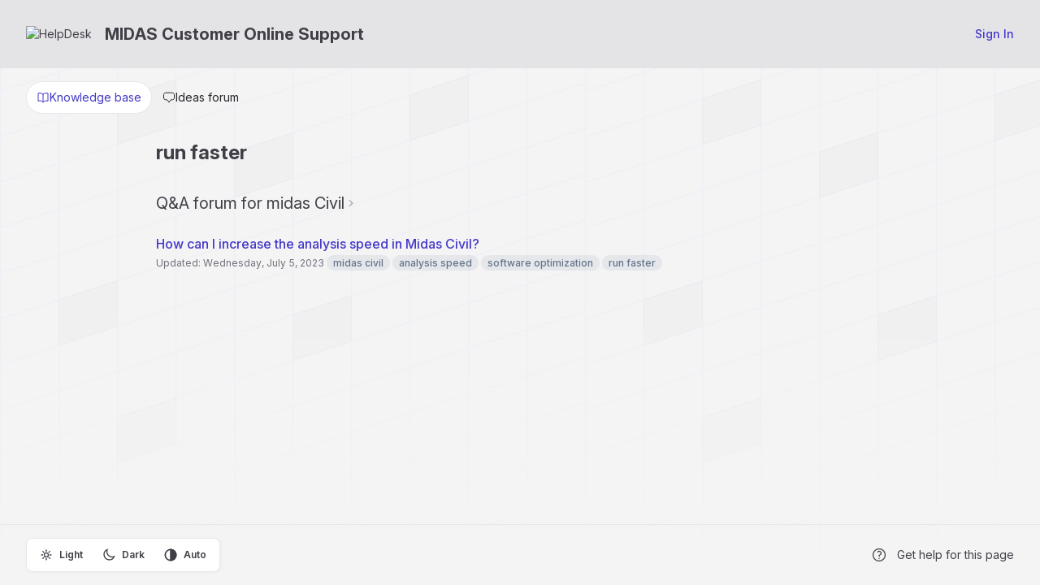

--- FILE ---
content_type: text/css
request_url: https://cdn.jitbit.com/helpdesk/css/output.css?v=68264
body_size: 14078
content:
*,:after,:before{border:0 solid #e5e7eb;box-sizing:border-box}:after,:before{--tw-content:""}:host,html{line-height:1.5;-webkit-text-size-adjust:100%;font-family:InterVariable,sans-serif;font-feature-settings:normal;font-variation-settings:normal;-moz-tab-size:4;tab-size:4;-webkit-tap-highlight-color:transparent}body{line-height:inherit;margin:0}hr{border-top-width:1px;color:inherit;height:0}abbr:where([title]){text-decoration:underline dotted}h1,h2,h3,h4,h5,h6{font-size:inherit;font-weight:inherit}a{color:inherit;text-decoration:inherit}b,strong{font-weight:bolder}code,kbd,pre,samp{font-family:ui-monospace,SFMono-Regular,Menlo,Monaco,Consolas,Liberation Mono,Courier New,monospace;font-feature-settings:normal;font-size:1em;font-variation-settings:normal}small{font-size:80%}sub,sup{font-size:75%;line-height:0;position:relative;vertical-align:baseline}sub{bottom:-.25em}sup{top:-.5em}table{border-collapse:collapse;border-color:inherit;text-indent:0}button,input,optgroup,select,textarea{color:inherit;font-family:inherit;font-feature-settings:inherit;font-size:100%;font-variation-settings:inherit;font-weight:inherit;letter-spacing:inherit;line-height:inherit;margin:0;padding:0}button,select{text-transform:none}button,input:where([type=button]),input:where([type=reset]),input:where([type=submit]){-webkit-appearance:button;background-color:transparent;background-image:none}:-moz-focusring{outline:auto}:-moz-ui-invalid{box-shadow:none}progress{vertical-align:baseline}::-webkit-inner-spin-button,::-webkit-outer-spin-button{height:auto}[type=search]{-webkit-appearance:textfield;outline-offset:-2px}::-webkit-search-decoration{-webkit-appearance:none}::-webkit-file-upload-button{-webkit-appearance:button;font:inherit}summary{display:list-item}blockquote,dd,dl,figure,h1,h2,h3,h4,h5,h6,hr,p,pre{margin:0}fieldset{margin:0}fieldset,legend{padding:0}menu,ol,ul{list-style:none;margin:0;padding:0}dialog{padding:0}textarea{resize:vertical}input::placeholder,textarea::placeholder{color:#9ca3af;opacity:1}[role=button],button{cursor:pointer}:disabled{cursor:default}audio,canvas,embed,iframe,img,object,svg,video{display:block;vertical-align:middle}img,video{max-width:100%}[hidden]{display:none}.border-spacing-6,.horizseparated,.smallTicketList,.ticketGrid,table{--tw-border-spacing-x:0;--tw-border-spacing-y:0}.rotate-90,.rotate-\[30deg\],.transform,svg{--tw-translate-x:0;--tw-translate-y:0;--tw-rotate:0;--tw-skew-x:0;--tw-skew-y:0;--tw-scale-x:1;--tw-scale-y:1}.announcementbar,.announcementerror{--tw-gradient-from-position: ;--tw-gradient-via-position: ;--tw-gradient-to-position: }.dropdown-menu,.pager,.tagsinput,.ui-multiselect,input,input:not([type=submit],[type=checkbox],[type=radio]),select,textarea{--tw-ring-offset-shadow:0 0 #0000;--tw-ring-shadow:0 0 #0000;--tw-shadow:0 0 #0000;--tw-shadow-colored:0 0 #0000}.priorityCell:before{--tw-ring-inset: ;--tw-ring-offset-width:0px;--tw-ring-offset-color:#fff;--tw-ring-color:rgba(59,130,246,.5);--tw-ring-offset-shadow:0 0 #0000;--tw-ring-shadow:0 0 #0000;--tw-shadow:0 0 #0000;--tw-shadow-colored:0 0 #0000}.blur,.blur-3xl,.filter{--tw-blur: ;--tw-brightness: ;--tw-contrast: ;--tw-grayscale: ;--tw-hue-rotate: ;--tw-invert: ;--tw-saturate: ;--tw-sepia: ;--tw-drop-shadow: }.backdrop-blur,.dropdown-menu,.userPopup,[id=bulk-actions-popup]{--tw-backdrop-blur: ;--tw-backdrop-brightness: ;--tw-backdrop-contrast: ;--tw-backdrop-grayscale: ;--tw-backdrop-hue-rotate: ;--tw-backdrop-invert: ;--tw-backdrop-opacity: ;--tw-backdrop-saturate: ;--tw-backdrop-sepia: }:root{--new-color:185 28 28;--tech-color:21 128 61;--cust-color:217 119 6;--fortech-color:29 78 216;--error-color:190 18 60;--accent-color:67 56 202;--accent-color-text:67 56 202;--header-color:228 228 231;--header-text-color:63 63 70}html.dark{--new-color:248 113 113;--cust-color:251 191 36;--fortech-color:59 130 246;--error-color:248 113 113;--accent-color:79 70 229;--accent-color-text:129 140 248;--header-color:39 39 42;--header-text-color:255 255 255}html{color:#3f3f46}html:where(.dark,.dark *){color:#d4d4d8}:where(.dark,.dark *),:where(.dark,.dark *) :after,:where(.dark,.dark *) :before{border-color:#3f3f46}html *{scrollbar-color:#ccc transparent;scrollbar-width:thin}html.dark{color-scheme:dark}input[list]::-webkit-calendar-picker-indicator{display:none!important}input[type=date],input[type=datetime-local]{line-height:1.125rem}button.ui-multiselect,input[list],select{appearance:none;background-image:url("data:image/svg+xml;charset=utf-8,%3Csvg xmlns='http://www.w3.org/2000/svg' fill='none' viewBox='0 0 20 20'%3E%3Cpath stroke='%236b7280' stroke-linecap='round' stroke-linejoin='round' stroke-width='1.5' d='m6 8 4 4 4-4'/%3E%3C/svg%3E");background-position:right .5rem center;background-repeat:no-repeat;background-size:1.5em 1.5em;padding-right:2.5rem!important;-webkit-print-color-adjust:exact;print-color-adjust:exact}select[multiple]{box-sizing:border-box;height:2.25rem;overflow:hidden;vertical-align:top}button.ui-multiselect{border-color:#e4e4e7;color:rgba(156,163,175,.7)!important;display:inline-block!important;font-weight:400;text-align:left!important;text-wrap:nowrap}button.ui-multiselect:where(.dark,.dark *){border-color:#3f3f46}button.ui-multiselect:hover{background-color:inherit;color:inherit}button.ui-multiselect span.ui-icon{display:none}table.sortable th{cursor:pointer}.container{width:100%}@media (min-width:640px){.container{max-width:640px}}@media (min-width:768px){.container{max-width:768px}}@media (min-width:1024px){.container{max-width:1024px}}@media (min-width:1366px){.container{max-width:1366px}}@media (min-width:1536px){.container{max-width:1536px}}button.ui-multiselect,input:not([type=submit],[type=checkbox],[type=radio]),select,textarea{background-color:#fff;border-radius:.375rem;border-width:1px;color:#000;padding:.5rem .75rem;--tw-shadow:0 1px 2px 0 rgba(0,0,0,.05);--tw-shadow-colored:0 1px 2px 0 var(--tw-shadow-color);box-shadow:var(--tw-ring-offset-shadow,0 0 #0000),var(--tw-ring-shadow,0 0 #0000),var(--tw-shadow)}button.ui-multiselect:where(.dark,.dark *),input:not([type=submit],[type=checkbox],[type=radio]):where(.dark,.dark *),select:where(.dark,.dark *),textarea:where(.dark,.dark *){background-color:#18181b;color:#d4d4d8}button.ui-multiselect:disabled,button.ui-multiselect[readonly],input:not([type=submit],[type=checkbox],[type=radio]):disabled,input:not([type=submit],[type=checkbox],[type=radio])[readonly],select:disabled,select[readonly],textarea:disabled,textarea[readonly]{background-color:#f4f4f5;color:#a1a1aa}button.ui-multiselect:disabled:where(.dark,.dark *),button.ui-multiselect[readonly]:where(.dark,.dark *),input:not([type=submit],[type=checkbox],[type=radio]):disabled:where(.dark,.dark *),input:not([type=submit],[type=checkbox],[type=radio])[readonly]:where(.dark,.dark *),select:disabled:where(.dark,.dark *),select[readonly]:where(.dark,.dark *),textarea:disabled:where(.dark,.dark *),textarea[readonly]:where(.dark,.dark *){background-color:#27272a;color:#52525b}button.ui-multiselect:focus-visible,input:not([type=submit],[type=checkbox],[type=radio]):focus-visible,select:focus-visible,textarea:focus-visible{border-color:rgb(var(--accent-color)/.6);outline:2px solid transparent;outline-offset:2px}.bluebutton,.button,.graybutton,.moreBtn,.transparentbutton,button,input[type=file]::file-selector-button,input[type=submit],input[type=submit].graybutton{align-items:center;background-color:#fafafa;border-color:hsla(240,5%,84%,.6);border-radius:.375rem;border-width:1px;color:#4b5563;column-gap:.25rem;cursor:pointer;display:inline-flex;font-size:.875rem;font-weight:500;justify-content:center;line-height:1.25rem;padding:.5rem 1rem;text-align:center}.bluebutton:hover,.button:hover,.graybutton:hover,.moreBtn:hover,.transparentbutton:hover,button:hover,input[type=file]::file-selector-button:hover,input[type=submit].graybutton:hover,input[type=submit]:hover{background-color:#f4f4f5;color:#4b5563}.bluebutton:disabled,.button:disabled,.graybutton:disabled,.moreBtn:disabled,.transparentbutton:disabled,button:disabled,input[type=file]::file-selector-button:disabled,input[type=submit].graybutton:disabled,input[type=submit]:disabled{color:#a1a1aa;cursor:not-allowed}.bluebutton:where(.dark,.dark *),.button:where(.dark,.dark *),.graybutton:where(.dark,.dark *),.moreBtn:where(.dark,.dark *),.transparentbutton:where(.dark,.dark *),button:where(.dark,.dark *),input[type=file]:where(.dark,.dark *)::file-selector-button,input[type=submit].graybutton:where(.dark,.dark *),input[type=submit]:where(.dark,.dark *){background-color:#3f3f46;border-color:transparent;color:#d4d4d8}.bluebutton:hover:where(.dark,.dark *),.button:hover:where(.dark,.dark *),.graybutton:hover:where(.dark,.dark *),.moreBtn:hover:where(.dark,.dark *),.transparentbutton:hover:where(.dark,.dark *),button:hover:where(.dark,.dark *),input[type=file]:where(.dark,.dark *)::file-selector-button:hover,input[type=submit].graybutton:hover:where(.dark,.dark *),input[type=submit]:hover:where(.dark,.dark *){background-color:#52525b;color:#f4f4f5}.bluebutton:disabled:where(.dark,.dark *),.button:disabled:where(.dark,.dark *),.graybutton:disabled:where(.dark,.dark *),.moreBtn:disabled:where(.dark,.dark *),.transparentbutton:disabled:where(.dark,.dark *),button:disabled:where(.dark,.dark *),input[type=file]:where(.dark,.dark *)::file-selector-button:disabled,input[type=submit].graybutton:disabled:where(.dark,.dark *),input[type=submit]:disabled:where(.dark,.dark *){color:#71717a}input[type=file]{padding:0}input[type=file]::file-selector-button{border-style:solid;border-bottom:none;border-left:none;border-top:none}input[type=file]::file-selector-button{margin-right:1rem}.bluebutton,button,input[type=submit]{background-color:rgb(var(--accent-color)/1);border-color:transparent;color:#fff}.bluebutton:hover,button:hover,input[type=submit]:hover{background-color:rgb(var(--accent-color)/.9);color:#fff}.transparentbutton{background-color:transparent;border-color:transparent}.transparentbutton:hover{background-color:#d4d4d8}.transparentbutton:hover:where(.dark,.dark *){background-color:#52525b}a{color:rgb(var(--accent-color-text)/1)}a:hover{color:rgb(var(--accent-color-text)/.75)}a[disabled]{color:#a1a1aa;cursor:not-allowed;pointer-events:none}a[disabled]:where(.dark,.dark *){color:#71717a}th{font-weight:600;text-align:left}.footer a,nav>a,nav>div>a,th>a{color:inherit}b{font-weight:600}.onoffcontainer input[type=checkbox]:not(.skiponoff){appearance:none;background-color:#e4e4e7;border-radius:9999px;cursor:pointer;height:1.5rem;margin-right:.75rem;position:relative;width:2.5rem}.onoffcontainer input[type=checkbox]:not(.skiponoff):where(.dark,.dark *){background-color:#3f3f46}.onoffcontainer input[type=checkbox]:not(.skiponoff){transition:all .2s ease-in 0s}.onoffcontainer input[type=checkbox]:not(.skiponoff):before{background-color:#fff;border-radius:9999px;content:"";height:1rem;left:.25rem;position:absolute;top:.25rem;transform:none;width:1rem}.onoffcontainer input[type=checkbox]:not(.skiponoff):after{content:none}.onoffcontainer input[type=checkbox]:not(.skiponoff):checked{background-color:rgb(var(--accent-color)/1)}.onoffcontainer input[type=checkbox]:not(.skiponoff)[disabled],.onoffcontainer input[type=checkbox]:not(.skiponoff)[readonly]{background-color:#d4d4d8!important}.onoffcontainer input[type=checkbox]:not(.skiponoff)[disabled]:where(.dark,.dark *),.onoffcontainer input[type=checkbox]:not(.skiponoff)[readonly]:where(.dark,.dark *){background-color:#52525b!important}.onoffcontainer input[type=checkbox]:not(.skiponoff)[disabled]:before,.onoffcontainer input[type=checkbox]:not(.skiponoff)[readonly]:before{background-color:#e4e4e7!important}.onoffcontainer input[type=checkbox]:not(.skiponoff)[disabled]:where(.dark,.dark *):before,.onoffcontainer input[type=checkbox]:not(.skiponoff)[readonly]:where(.dark,.dark *):before{background-color:#71717a!important}.onoffcontainer input[type=checkbox]:not(.skiponoff):checked:before{left:1.25rem}h1{font-size:1.5rem;line-height:2rem}h2{font-size:1.25rem;line-height:1.75rem}p{margin-bottom:.5rem;margin-top:.5rem}a,label{cursor:pointer}code{font-family:ui-monospace,SFMono-Regular,Menlo,Monaco,Consolas,Liberation Mono,Courier New,monospace;font-weight:500}.container{max-width:72rem}.visible{visibility:visible}.invisible{visibility:hidden}.collapse{visibility:collapse}.static{position:static}.fixed{position:fixed}.absolute{position:absolute}.relative{position:relative}.sticky{position:sticky}.inset-x-0{left:0;right:0}.inset-y-0{bottom:0;top:0}.\!right-4{right:1rem!important}.-bottom-3{bottom:-.75rem}.-right-1{right:-.25rem}.-top-10{top:-2.5rem}.left-0{left:0}.left-1{left:.25rem}.left-3{left:.75rem}.left-\[calc\(50\%-4rem\)\]{left:calc(50% - 4rem)}.right-0{right:0}.right-14{right:3.5rem}.right-2{right:.5rem}.right-3{right:.75rem}.right-4{right:1rem}.top-0{top:0}.top-1{top:.25rem}.top-3{top:.75rem}.top-8{top:2rem}.top-9{top:2.25rem}.top-\[17px\]{top:17px}.-z-10{z-index:-10}.z-10{z-index:10}.z-50{z-index:50}.-order-1{order:-1}.float-right{float:right}.\!m-0{margin:0!important}.m-0{margin:0}.m-4{margin:1rem}.-mx-4{margin-left:-1rem;margin-right:-1rem}.-my-6{margin-bottom:-1.5rem;margin-top:-1.5rem}.mx-auto{margin-left:auto;margin-right:auto}.my-2{margin-bottom:.5rem;margin-top:.5rem}.my-3{margin-bottom:.75rem;margin-top:.75rem}.my-4{margin-bottom:1rem;margin-top:1rem}.my-6{margin-bottom:1.5rem;margin-top:1.5rem}.my-auto{margin-bottom:auto;margin-top:auto}.\!mb-0{margin-bottom:0!important}.\!mb-10{margin-bottom:2.5rem!important}.\!mt-0{margin-top:0!important}.-mb-6{margin-bottom:-1.5rem}.-ml-0\.5{margin-left:-.125rem}.-ml-2{margin-left:-.5rem}.-mt-0\.5{margin-top:-.125rem}.-mt-6{margin-top:-1.5rem}.mb-1{margin-bottom:.25rem}.mb-10{margin-bottom:2.5rem}.mb-2{margin-bottom:.5rem}.mb-3{margin-bottom:.75rem}.mb-4{margin-bottom:1rem}.mb-5{margin-bottom:1.25rem}.mb-6{margin-bottom:1.5rem}.mb-8{margin-bottom:2rem}.ml-1{margin-left:.25rem}.ml-2{margin-left:.5rem}.ml-4{margin-left:1rem}.mr-1{margin-right:.25rem}.mr-2{margin-right:.5rem}.mr-3{margin-right:.75rem}.mr-4{margin-right:1rem}.mr-8{margin-right:2rem}.mt-1{margin-top:.25rem}.mt-10{margin-top:2.5rem}.mt-2{margin-top:.5rem}.mt-3{margin-top:.75rem}.mt-4{margin-top:1rem}.mt-6{margin-top:1.5rem}.mt-8{margin-top:2rem}.mt-auto{margin-top:auto}.\!block{display:block!important}.block{display:block}.inline-block{display:inline-block}.inline{display:inline}.flex{display:flex}.inline-flex{display:inline-flex}.table{display:table}.grid{display:grid}.contents{display:contents}.hidden{display:none}.aspect-\[1155\/678\]{aspect-ratio:1155/678}.size-10{height:2.5rem;width:2.5rem}.size-11{height:2.75rem;width:2.75rem}.size-2{height:.5rem;width:.5rem}.size-20{height:5rem;width:5rem}.size-3{height:.75rem;width:.75rem}.size-4{height:1rem;width:1rem}.size-5{height:1.25rem;width:1.25rem}.size-6{height:1.5rem;width:1.5rem}.size-60{height:15rem;width:15rem}.size-7{height:1.75rem;width:1.75rem}.size-8{height:2rem;width:2rem}.h-1\.5{height:.375rem}.h-2\.5{height:.625rem}.h-4{height:1rem}.h-5{height:1.25rem}.h-9{height:2.25rem}.h-96{height:24rem}.h-full{height:100%}.max-h-9{max-height:2.25rem}.max-h-96{max-height:24rem}.min-h-0{min-height:0}.min-h-screen{min-height:100vh}.w-1\.5{width:.375rem}.w-1\/2{width:50%}.w-1\/3{width:33.333333%}.w-11{width:2.75rem}.w-16{width:4rem}.w-2\.5{width:.625rem}.w-20{width:5rem}.w-48{width:12rem}.w-60{width:15rem}.w-64{width:16rem}.w-8{width:2rem}.w-96{width:24rem}.w-full{width:100%}.min-w-0{min-width:0}.min-w-16{min-width:4rem}.min-w-48{min-width:12rem}.min-w-64{min-width:16rem}.min-w-8{min-width:2rem}.min-w-80{min-width:20rem}.min-w-max{min-width:max-content}.max-w-12{max-width:3rem}.max-w-2xl{max-width:42rem}.max-w-full{max-width:100%}.max-w-lg{max-width:32rem}.max-w-md{max-width:28rem}.max-w-screen-md{max-width:768px}.max-w-screen-sm{max-width:640px}.max-w-screen-xl{max-width:1366px}.max-w-sm{max-width:24rem}.max-w-xl{max-width:36rem}.flex-1{flex:1 1 0%}.shrink{flex-shrink:1}.shrink-0{flex-shrink:0}.grow{flex-grow:1}.border-separate{border-collapse:separate}.border-spacing-6{--tw-border-spacing-x:1.5rem;--tw-border-spacing-y:1.5rem;border-spacing:var(--tw-border-spacing-x) var(--tw-border-spacing-y)}.rotate-90{--tw-rotate:90deg}.rotate-90,.rotate-\[30deg\]{transform:translate(var(--tw-translate-x),var(--tw-translate-y)) rotate(var(--tw-rotate)) skewX(var(--tw-skew-x)) skewY(var(--tw-skew-y)) scaleX(var(--tw-scale-x)) scaleY(var(--tw-scale-y))}.rotate-\[30deg\]{--tw-rotate:30deg}.transform{transform:translate(var(--tw-translate-x),var(--tw-translate-y)) rotate(var(--tw-rotate)) skewX(var(--tw-skew-x)) skewY(var(--tw-skew-y)) scaleX(var(--tw-scale-x)) scaleY(var(--tw-scale-y))}@keyframes bounce{0%,to{animation-timing-function:cubic-bezier(.8,0,1,1);transform:translateY(-25%)}50%{animation-timing-function:cubic-bezier(0,0,.2,1);transform:none}}.animate-bounce{animation:bounce 1s infinite}@keyframes ping{75%,to{opacity:0;transform:scale(2)}}.animate-ping{animation:ping 1s cubic-bezier(0,0,.2,1) infinite}.animate-pulse{animation:pulse 2s cubic-bezier(.4,0,.6,1) infinite}.cursor-pointer{cursor:pointer}.resize-none{resize:none}.grid-cols-1{grid-template-columns:repeat(1,minmax(0,1fr))}.flex-col{flex-direction:column}.flex-col-reverse{flex-direction:column-reverse}.flex-wrap{flex-wrap:wrap}.items-start{align-items:flex-start}.items-center{align-items:center}.items-baseline{align-items:baseline}.justify-start{justify-content:flex-start}.justify-end{justify-content:flex-end}.justify-center{justify-content:center}.justify-between{justify-content:space-between}.gap-2{gap:.5rem}.gap-3{gap:.75rem}.gap-4{gap:1rem}.gap-6{gap:1.5rem}.gap-x-2{column-gap:.5rem}.gap-x-3{column-gap:.75rem}.gap-x-4{column-gap:1rem}.gap-x-5{column-gap:1.25rem}.gap-x-8{column-gap:2rem}.gap-y-12{row-gap:3rem}.gap-y-2{row-gap:.5rem}.gap-y-4{row-gap:1rem}.space-y-4>:not([hidden])~:not([hidden]){--tw-space-y-reverse:0;margin-bottom:calc(1rem*var(--tw-space-y-reverse));margin-top:calc(1rem*(1 - var(--tw-space-y-reverse)))}.overflow-auto{overflow:auto}.overflow-hidden{overflow:hidden}.overflow-x-auto{overflow-x:auto}.overflow-y-auto{overflow-y:auto}.overflow-y-hidden{overflow-y:hidden}.truncate{overflow:hidden;white-space:nowrap}.text-ellipsis,.truncate{text-overflow:ellipsis}.whitespace-nowrap{white-space:nowrap}.whitespace-pre-wrap{white-space:pre-wrap}.text-nowrap{text-wrap:nowrap}.break-words{overflow-wrap:break-word}.break-all{word-break:break-all}.rounded{border-radius:.25rem}.rounded-full{border-radius:9999px}.rounded-lg{border-radius:.5rem}.rounded-md{border-radius:.375rem}.rounded-e-none{border-end-end-radius:0;border-start-end-radius:0}.rounded-s-none{border-end-start-radius:0;border-start-start-radius:0}.border{border-width:1px}.\!border-b-0{border-bottom-width:0!important}.\!border-t{border-top-width:1px!important}.border-b{border-bottom-width:1px}.border-r{border-right-width:1px}.border-t{border-top-width:1px}.border-dashed{border-style:dashed}.border-accent-color{border-color:rgb(var(--accent-color)/1)}.border-error-color{border-color:rgb(var(--error-color)/1)}.border-zinc-300{border-color:#d4d4d8}.border-zinc-900\/25{border-color:rgba(24,24,27,.25)}.\!bg-accent-color{background-color:rgb(var(--accent-color)/1)!important}.\!bg-accent-color\/5{background-color:rgb(var(--accent-color)/.05)!important}.\!bg-zinc-50{background-color:#fafafa!important}.bg-accent-color{background-color:rgb(var(--accent-color)/1)}.bg-header-color{background-color:rgb(var(--header-color)/1)}.bg-red-400{background-color:#f87171}.bg-red-500{background-color:#ef4444}.bg-transparent{background-color:transparent}.bg-white{background-color:#fff}.bg-white\/\[\.4\]{background-color:hsla(0,0%,100%,.4)}.bg-zinc-100{background-color:#f4f4f5}.bg-zinc-200{background-color:#e4e4e7}.bg-zinc-400{background-color:#a1a1aa}.fill-zinc-400{fill:#a1a1aa}.stroke-zinc-400{stroke:#a1a1aa}.stroke-zinc-500{stroke:#71717a}.stroke-zinc-800{stroke:#27272a}.stroke-2{stroke-width:2}.\!p-0{padding:0!important}.\!p-1{padding:.25rem!important}.\!p-7{padding:1.75rem!important}.p-1{padding:.25rem}.p-1\.5{padding:.375rem}.p-2{padding:.5rem}.p-3{padding:.75rem}.p-4{padding:1rem}.p-7{padding:1.75rem}.p-8{padding:2rem}.\!px-1{padding-left:.25rem!important;padding-right:.25rem!important}.\!py-0\.5{padding-bottom:.125rem!important;padding-top:.125rem!important}.\!py-2\.5{padding-bottom:.625rem!important;padding-top:.625rem!important}.\!py-4{padding-bottom:1rem!important;padding-top:1rem!important}.px-2{padding-left:.5rem;padding-right:.5rem}.px-3{padding-left:.75rem;padding-right:.75rem}.px-4{padding-left:1rem;padding-right:1rem}.px-5{padding-left:1.25rem;padding-right:1.25rem}.py-1{padding-bottom:.25rem;padding-top:.25rem}.py-2{padding-bottom:.5rem;padding-top:.5rem}.py-2\.5{padding-bottom:.625rem;padding-top:.625rem}.py-4{padding-bottom:1rem;padding-top:1rem}.py-7{padding-bottom:1.75rem;padding-top:1.75rem}.py-8{padding-bottom:2rem;padding-top:2rem}.\!ps-10{padding-inline-start:2.5rem!important}.\!pt-0{padding-top:0!important}.pb-1{padding-bottom:.25rem}.pb-2{padding-bottom:.5rem}.pb-4{padding-bottom:1rem}.pl-0{padding-left:0}.pl-1{padding-left:.25rem}.pl-4{padding-left:1rem}.pl-5{padding-left:1.25rem}.pr-0{padding-right:0}.pr-1{padding-right:.25rem}.pr-3{padding-right:.75rem}.pr-6{padding-right:1.5rem}.pr-8{padding-right:2rem}.pt-10{padding-top:2.5rem}.pt-4{padding-top:1rem}.pt-6{padding-top:1.5rem}.text-left{text-align:left}.text-center{text-align:center}.text-right{text-align:right}.align-middle{vertical-align:middle}.text-base{font-size:1rem;line-height:1.5rem}.text-lg{font-size:1.125rem;line-height:1.75rem}.text-sm{font-size:.875rem;line-height:1.25rem}.text-xl{font-size:1.25rem;line-height:1.75rem}.text-xs{font-size:.75rem;line-height:1rem}.font-bold{font-weight:700}.font-extralight{font-weight:200}.font-medium{font-weight:500}.font-normal{font-weight:400}.font-semibold{font-weight:600}.lowercase{text-transform:lowercase}.capitalize{text-transform:capitalize}.italic{font-style:italic}.\!text-error-color{color:rgb(var(--error-color)/1)!important}.\!text-white{color:#fff!important}.text-black{color:#000}.text-error-color{color:rgb(var(--error-color)/1)}.text-green-600{color:#16a34a}.text-header-text-color{color:rgb(var(--header-text-color)/1)}.text-indigo-200{color:#c7d2fe}.text-inherit{color:inherit}.text-red-700{color:#b91c1c}.text-tech-color{color:rgb(var(--tech-color)/1)}.text-zinc-400{color:#a1a1aa}.text-zinc-500{color:#71717a}.text-zinc-700{color:#3f3f46}.text-zinc-800{color:#27272a}.underline{text-decoration-line:underline}.opacity-0{opacity:0}.opacity-5{opacity:.05}.opacity-60{opacity:.6}.opacity-75{opacity:.75}.outline{outline-style:solid}.blur{--tw-blur:blur(8px)}.blur,.blur-3xl{filter:var(--tw-blur) var(--tw-brightness) var(--tw-contrast) var(--tw-grayscale) var(--tw-hue-rotate) var(--tw-invert) var(--tw-saturate) var(--tw-sepia) var(--tw-drop-shadow)}.blur-3xl{--tw-blur:blur(64px)}.filter{filter:var(--tw-blur) var(--tw-brightness) var(--tw-contrast) var(--tw-grayscale) var(--tw-hue-rotate) var(--tw-invert) var(--tw-saturate) var(--tw-sepia) var(--tw-drop-shadow)}.backdrop-blur{--tw-backdrop-blur:blur(8px);-webkit-backdrop-filter:var(--tw-backdrop-blur) var(--tw-backdrop-brightness) var(--tw-backdrop-contrast) var(--tw-backdrop-grayscale) var(--tw-backdrop-hue-rotate) var(--tw-backdrop-invert) var(--tw-backdrop-opacity) var(--tw-backdrop-saturate) var(--tw-backdrop-sepia);backdrop-filter:var(--tw-backdrop-blur) var(--tw-backdrop-brightness) var(--tw-backdrop-contrast) var(--tw-backdrop-grayscale) var(--tw-backdrop-hue-rotate) var(--tw-backdrop-invert) var(--tw-backdrop-opacity) var(--tw-backdrop-saturate) var(--tw-backdrop-sepia)}.transition-all{transition-duration:.15s;transition-property:all;transition-timing-function:cubic-bezier(.4,0,.2,1)}div.ui-multiselect-menu{background-color:#fff;border-radius:.5rem;border-width:1px;display:none;margin-top:.5rem;min-width:14rem;overflow:auto;z-index:50}div.ui-multiselect-menu:where(.dark,.dark *){background-color:#18181b}div.ui-multiselect-menu{scrollbar-color:#ccc transparent;scrollbar-width:thin;z-index:1100}div.ui-multiselect-menu .ui-multiselect-single .ui-multiselect-checkboxes input{left:-9999px;position:absolute!important;top:auto!important}div.ui-multiselect-menu .ui-multiselect-single .ui-multiselect-checkboxes label{padding:5px!important}div.ui-multiselect-menu .ui-multiselect-header ul{display:flex;gap:1rem;padding:.5rem}div.ui-multiselect-menu .ui-multiselect-checkboxes label:has(input[type=checkbox]:checked){background-color:rgb(var(--accent-color)/1);color:#fff}div.ui-multiselect-menu .ui-multiselect-checkboxes label{flex-grow:1}div.ui-multiselect-menu .ui-multiselect-checkboxes input{margin-right:.5rem}.redbutton,button.redbutton,input[type=submit].redbutton{background-color:#b91c1c;border-color:#b91c1c;color:#fff}.redbutton:hover,button.redbutton:hover,input[type=submit].redbutton:hover{background-color:#991b1b;color:#fff}.grey2{color:#71717a;font-size:.75rem;line-height:1rem}.grey2:where(.dark,.dark *){color:#a1a1aa}

/*! rtl:ignore */input[type=checkbox]{appearance:none;cursor:pointer;direction:ltr;height:1rem;line-height:16px;position:relative;vertical-align:middle;width:1rem}input[type=checkbox]:before{background-color:rgb(var(--accent-color)/1);content:url("data:image/svg+xml;charset=utf-8,%3Csvg xmlns='http://www.w3.org/2000/svg' width='14' height='15' stroke='%23fff' stroke-linecap='round' stroke-width='4' viewBox='0 0 19 19'%3E%3Cpath d='m5 10.75 3.5 3.5L16 6'/%3E%3C/svg%3E");transform:scale(0)}input[type=checkbox]:after,input[type=checkbox]:before{border-radius:4px;height:100%;position:absolute;transition:.3s;width:100%}input[type=checkbox]:after{background-color:#fff;border-color:#d4d4d8;border-width:1px;content:""}input[type=checkbox]:where(.dark,.dark *):after{background-color:#27272a;border-color:#71717a}input[type=checkbox]:checked:before{transform:scale(1)}input[type=checkbox]:checked:after{transform:scale(0)}input[type=checkbox]:disabled:before{background-color:#a1a1aa}input[type=checkbox]:disabled:after{background-color:#a1a1aa;opacity:.3}input[type=radio]:not(.radiobox){appearance:none;border-radius:9999px;border-width:1px;cursor:pointer;height:1rem;vertical-align:text-top;width:1rem}input[type=radio]:not(.radiobox):checked{background-color:rgb(var(--accent-color)/1)}input[type=radio]:checked{background-image:url("data:image/svg+xml;charset=utf-8,%3Csvg xmlns='http://www.w3.org/2000/svg' fill='%23fff' viewBox='0 0 16 16'%3E%3Ccircle cx='8' cy='8' r='3'/%3E%3C/svg%3E")}[v-cloak]{display:none!important}.bgpattern{background-image:url(../images/bgpattern.svg);background-position:0 0;background-repeat:repeat-x;background-size:720px 720px}html.dark .bgpattern{background-image:url(../images/bgpattern_dark.svg)}.announcementbar{align-items:center;background-image:linear-gradient(to right,var(--tw-gradient-stops));display:flex;display:none;justify-content:space-between;--tw-gradient-from:rgb(var(--accent-color)/0.2) var(--tw-gradient-from-position);--tw-gradient-to:rgb(var(--accent-color)/0) var(--tw-gradient-to-position);--tw-gradient-stops:var(--tw-gradient-from),var(--tw-gradient-to);--tw-gradient-to:rgb(var(--accent-color)/0.6) var(--tw-gradient-to-position);font-size:.875rem;line-height:1.25rem;padding:.5rem 2rem}.announcementbar span{flex-grow:1}.announcementbar a.announcementClose{color:inherit}.announcementbar.announcementerror{background-image:linear-gradient(to right,var(--tw-gradient-stops));--tw-gradient-from:#ff317f90 var(--tw-gradient-from-position);--tw-gradient-to:rgba(255,49,127,0) var(--tw-gradient-to-position);--tw-gradient-stops:var(--tw-gradient-from),var(--tw-gradient-to);--tw-gradient-to:#ff89fc90 var(--tw-gradient-to-position)}.spanHtml{background-color:#fff;border-radius:.375rem;display:flex;font-size:.75rem;gap:.5rem;line-height:1rem;max-width:fit-content;padding:.25rem .5rem}.spanHtml:where(.dark,.dark *){background-color:#52525b}.spanHtml a{text-decoration-line:underline}#profilePopup{margin-top:1rem;padding:1rem;right:0;width:24rem}#profilePopup .profileDiv{align-items:center;display:flex;margin-bottom:.75rem}#profilePopup .profileDiv .avatar{height:3.5rem!important;margin-right:.75rem;max-width:none!important;width:3.5rem!important}.ctrlenter{font-size:.75rem;font-weight:200;height:.9rem;line-height:1rem;margin-left:.5rem;opacity:.7}.smallTicketList>li{align-items:center;background-color:#f4f4f5;border-radius:.375rem;display:flex;margin-bottom:.5rem;padding:.5rem}.smallTicketList>li:hover{opacity:.8}.smallTicketList>li:where(.dark,.dark *){background-color:rgba(63,63,70,.5)}.smallTicketList>li a{color:inherit}.smallTicketList>li :first-child{flex-grow:1;overflow:hidden;text-overflow:ellipsis;white-space:nowrap}.smallTicketList>li hr{margin-bottom:.75rem;margin-top:.75rem}table.smallTicketList{--tw-border-spacing-y:0.75rem;border-spacing:var(--tw-border-spacing-x) var(--tw-border-spacing-y);padding-top:.75rem}table.smallTicketList th{padding:0}table.smallTicketList td{background-color:#f4f4f5;cursor:pointer;padding:.75rem}table.smallTicketList td:where(.dark,.dark *){background-color:rgba(63,63,70,.5)}table.smallTicketList td:first-child{width:100%}table.smallTicketList tr:has(td):hover{opacity:.8}table.smallTicketList td:first-child{border-bottom-left-radius:.375rem;border-top-left-radius:.375rem}table.smallTicketList td:last-child{border-bottom-right-radius:.375rem;border-top-right-radius:.375rem}nav>.menuItem{align-items:center;border-bottom-width:2px;border-color:transparent;display:inline-flex;font-size:.875rem;font-weight:400;line-height:1.25rem;padding-bottom:.75rem;padding-top:.25rem}nav>.menuItem:hover{border-color:rgb(var(--accent-color-text)/1);color:rgb(var(--accent-color-text)/1)}nav>.menuItem.active{border-bottom-width:2px;border-color:rgb(var(--accent-color-text)/1);color:rgb(var(--accent-color-text)/1)}nav>.menuItem svg{color:#71717a}nav>.menuItem.active svg{color:inherit}.viewMode{align-items:center;color:#27272a;column-gap:1rem;display:flex}.viewMode:where(.dark,.dark *){color:#a1a1aa}.viewMode>a,.viewMode>div.dropdown>a{align-items:center;border-color:transparent;border-radius:9999px;border-width:1px;column-gap:.5rem;display:inline-flex;font-size:.875rem;font-weight:400;justify-content:flex-end;line-height:1.25rem;min-height:2.5rem;padding:.5rem .75rem}.viewMode>a:hover,.viewMode>div.dropdown>a:hover{background-color:#e4e4e7}.viewMode>a:where(.dark,.dark *):hover,.viewMode>div.dropdown>a:where(.dark,.dark *):hover{background-color:#27272a}.viewMode>a>span.ticketCount{background-color:#fff;border-radius:9999px;border-width:1px;color:#000;font-size:.75rem;line-height:1rem;min-width:2rem;padding:.25rem .5rem;text-align:center}.viewMode>a>span.ticketCount:where(.dark,.dark *){background-color:#27272a;border-color:#27272a;color:#fff}.viewMode a.active2,.viewMode>div.dropdown>a.active2{background-color:#fff;border-color:#e5e7eb;color:rgb(var(--accent-color-text)/1)}.viewMode a.active2:where(.dark,.dark *),.viewMode>div.dropdown>a.active2:where(.dark,.dark *){background-color:#27272a;border-color:#27272a}.viewMode a.active2>span.ticketCount{background-color:#e4e4e7}.viewMode a.active2>span.ticketCount:where(.dark,.dark *){background-color:#3f3f46}.filterBox{padding:.25rem!important;right:0;width:24rem}.filterBox #divSavedFilters:not(:empty){padding:.5rem}.filterBox #divSavedFilters:not(:empty) .tagslist{margin-top:.75rem}.filterBox #divSavedFilters:not(:empty) hr{margin-top:1rem}.filterBox table{border-collapse:separate;table-layout:fixed;width:100%;--tw-border-spacing-x:0.5rem;--tw-border-spacing-y:0.5rem;border-spacing:var(--tw-border-spacing-x) var(--tw-border-spacing-y)}.filterBox table tr td:first-child{color:#71717a;font-size:.75rem;line-height:1rem}.filterBox table tr td:first-child:where(.dark,.dark *){color:#a1a1aa}table.attachments tr td:nth-child(2)>div a:has(.filterBox table tr td:first-child){color:inherit}.filterBox table tr td>input,.filterBox table tr td>select{width:100%}.filterBox table tr:last-child td div{align-items:center;column-gap:.5rem;display:flex}.filterBox table tr:last-child td div button{flex-grow:1}.filterBox table button.ui-multiselect{width:100%!important}.sortByDropdown a{justify-content:space-between!important}.sortByDropdown .directionIcon{color:hsla(0,0%,100%,.7);display:none}.sortByDropdown .selected .directionIcon{display:block}.horizseparated,.ticketGrid{border-collapse:separate;--tw-border-spacing-x:0px;--tw-border-spacing-y:0px;border-spacing:var(--tw-border-spacing-x) var(--tw-border-spacing-y);overflow:hidden;padding:0}.horizseparated th,.ticketGrid th{border-bottom-width:1px;color:#71717a;font-size:.75rem;font-weight:400;line-height:1rem;padding:.75rem .5rem}.horizseparated th:where(.dark,.dark *),.ticketGrid th:where(.dark,.dark *){border-color:rgba(63,63,70,.5);color:#d4d4d8}.horizseparated .mainCell,.ticketGrid .mainCell{color:#000;font-size:.875rem;line-height:1.25rem}.horizseparated .mainCell:where(.dark,.dark *),.ticketGrid .mainCell:where(.dark,.dark *){color:#f4f4f5}.horizseparated .mainCell .subj,.ticketGrid .mainCell .subj{font-size:1rem;font-weight:500;line-height:1.5rem;word-break:break-all}@media (min-width:640px){.horizseparated .mainCell .subj,.ticketGrid .mainCell .subj{overflow-wrap:normal;word-break:normal}}.horizseparated .mainCell .subj,.ticketGrid .mainCell .subj{display:-webkit-box;-webkit-line-clamp:3;-webkit-box-orient:vertical;overflow:hidden;text-overflow:ellipsis}.horizseparated .mainCell .ticketrowMeta,.ticketGrid .mainCell .ticketrowMeta{color:#71717a;column-gap:1rem;display:flex;flex-wrap:wrap;font-size:.75rem;line-height:1rem;margin-top:.25rem}.horizseparated .mainCell .ticketrowMeta:where(.dark,.dark *),.ticketGrid .mainCell .ticketrowMeta:where(.dark,.dark *){color:#a1a1aa}.horizseparated .mainCell .ticketrowMeta>*,.ticketGrid .mainCell .ticketrowMeta>*{text-wrap:nowrap}.horizseparated td,.ticketGrid td{color:#71717a;font-size:.75rem;line-height:1rem}.horizseparated td:where(.dark,.dark *),.ticketGrid td:where(.dark,.dark *){color:#a1a1aa}.horizseparated tr:nth-child(2n)>td,.ticketGrid tr:nth-child(2n)>td{background-color:hsla(240,5%,96%,.3)}.horizseparated tr:nth-child(2n)>td:where(.dark,.dark *),.ticketGrid tr:nth-child(2n)>td:where(.dark,.dark *){background-color:rgba(24,24,27,.3)}.horizseparated tbody tr:not(:has(th)):not(.highlight):hover,.ticketGrid tbody tr:not(:has(th)):not(.highlight):hover{background-color:#fafafa}.horizseparated tbody tr:not(:has(th)):not(.highlight):hover:where(.dark,.dark *),.ticketGrid tbody tr:not(:has(th)):not(.highlight):hover:where(.dark,.dark *){background-color:#18181b}.horizseparated tbody>tr>td,.ticketGrid tbody>tr>td{border-bottom-width:1px}.horizseparated tbody>tr>td:where(.dark,.dark *),.ticketGrid tbody>tr>td:where(.dark,.dark *){border-color:rgba(63,63,70,.5)}.horizseparated tbody>tr:last-child>td,.ticketGrid tbody>tr:last-child>td{border-width:0}.horizseparated tbody tr.overdue,.ticketGrid tbody tr.overdue{background-color:rgba(190,18,60,.1)}.horizseparated tbody tr.overdue .duedate,.ticketGrid tbody tr.overdue .duedate{color:rgb(var(--error-color)/1)}.horizseparated tbody tr.almostoverdue,.ticketGrid tbody tr.almostoverdue{background-color:rgba(190,18,60,.05)}@keyframes pulse{50%{opacity:.5}}.horizseparated tbody tr.almostoverdue .duedate,.ticketGrid tbody tr.almostoverdue .duedate{animation:pulse 2s cubic-bezier(.4,0,.6,1) infinite;color:rgb(var(--error-color)/.8)}.horizseparated .subticket .mainCell,.ticketGrid .subticket .mainCell{padding-left:1.75rem}.horizseparated td,.ticketGrid td{height:70px;padding:.75rem .5rem}.horizseparated td.statusCell>*>:not([hidden])~:not([hidden]),.ticketGrid td.statusCell>*>:not([hidden])~:not([hidden]){--tw-space-y-reverse:0;margin-bottom:calc(.25rem*var(--tw-space-y-reverse));margin-top:calc(.25rem*(1 - var(--tw-space-y-reverse)))}.horizseparated td:first-child,.horizseparated th:first-child,.ticketGrid td:first-child,.ticketGrid th:first-child{padding-left:.75rem}.ticketGrid td:not(.statusCell):not(.mainCell),.ticketGrid th{display:none}@media (min-width:640px){.ticketGrid td:not(.statusCell):not(.mainCell),.ticketGrid th{display:table-cell}}.ticketGrid tbody tr:not(:has(th)){cursor:pointer}.ticketGrid td{vertical-align:top}.ticketGrid td.cbcell{padding-top:.9rem;width:.5rem}.priorityCell{align-items:center;display:flex;font-size:.75rem;justify-content:flex-start;line-height:1rem}.priorityCell:before{background-color:#15803d;border-radius:9999px;content:"";display:inline-block;height:.375rem;margin-right:.5rem;width:.375rem;--tw-ring-offset-shadow:var(--tw-ring-inset) 0 0 0 var(--tw-ring-offset-width) var(--tw-ring-offset-color);--tw-ring-shadow:var(--tw-ring-inset) 0 0 0 calc(3px + var(--tw-ring-offset-width)) var(--tw-ring-color);box-shadow:var(--tw-ring-offset-shadow),var(--tw-ring-shadow),var(--tw-shadow,0 0 #0000);--tw-ring-color:rgba(21,128,61,.15)}.priorityCell.priority-1:before{background-color:#64748b;--tw-ring-color:rgba(100,116,139,.15)}.priorityCell.priority1:before{background-color:#fb7185;--tw-ring-color:rgba(251,113,133,.15)}.priorityCell.priority2:before{background-color:#dc2626;--tw-ring-color:rgba(220,38,38,.15)}.priorityCell.priority2{color:#e11d48}.statusName{align-items:center;column-gap:.5rem;display:flex;font-size:.75rem;justify-content:flex-start;line-height:1rem}.statusName:before{background-color:var(--dot-color,#71717a);border-radius:9999px;content:"";display:inline-block;height:.375rem;margin-right:.5rem;width:.375rem}.statusName.newStatus{color:rgb(var(--new-color)/1)}.statusName.newStatus:before{background-color:rgb(var(--new-color)/1)}.statusName.techStatus:before{background-color:rgb(var(--tech-color)/1)}.statusName.closedStatus:before{background-color:#71717a}.statusName.closedStatus:where(.dark,.dark *):before{background-color:#3f3f46}.badge{background-color:rgba(100,116,139,.1);border-radius:9999px;color:#64748b;font-size:.75rem;font-weight:500;line-height:1rem;padding:.125rem .5rem;text-wrap:nowrap}@media not all and (min-width:1366px){.badge{max-width:7rem;overflow:hidden;text-overflow:ellipsis;white-space:nowrap}}.badge:where(.dark,.dark *){background-color:rgba(148,163,184,.1);color:#94a3b8}.badge>span:first-child{display:inline-block;text-wrap:nowrap}.badge>span:first-child:first-letter{text-transform:capitalize}.badge>a{color:inherit}.badge>a:hover{opacity:.75}.badge.new-badge{background-color:rgb(var(--new-color)/.1);color:rgb(var(--new-color)/1)}.badge.cust-badge{background-color:rgb(var(--cust-color)/.2);color:rgb(var(--cust-color)/1)}.badge.fortech-badge{background-color:rgb(var(--fortech-color)/.1);color:rgb(var(--fortech-color)/1)}.badge.tech-badge{background-color:rgb(var(--tech-color)/.1);color:rgb(var(--tech-color)/1)}.tagsinput,.tagslist{align-items:center;display:flex;flex-wrap:wrap;gap:.25rem}.tagsinput{align-items:center;background-color:#fff;border-radius:.375rem;border-width:1px;padding:.25rem .5rem;--tw-shadow:0 1px 2px 0 rgba(0,0,0,.05);--tw-shadow-colored:0 1px 2px 0 var(--tw-shadow-color);box-shadow:var(--tw-ring-offset-shadow,0 0 #0000),var(--tw-ring-shadow,0 0 #0000),var(--tw-shadow)}.tagsinput:where(.dark,.dark *){background-color:#18181b}.tagsinput input{padding:.25rem .25rem .25rem 0;--tw-shadow:0 0 #0000;--tw-shadow-colored:0 0 #0000;box-shadow:var(--tw-ring-offset-shadow,0 0 #0000),var(--tw-ring-shadow,0 0 #0000),var(--tw-shadow)}.tagsinput input:focus{border-color:inherit}.tagsinput:has(input:focus-visible){border-color:rgb(var(--accent-color)/.6);outline:2px solid transparent;outline-offset:2px}.issueDetails .tagsinput{background-color:inherit;border-color:transparent;margin-bottom:-.5rem;margin-top:-.5rem;padding-left:0;--tw-shadow:0 0 #0000;--tw-shadow-colored:0 0 #0000;box-shadow:var(--tw-ring-offset-shadow,0 0 #0000),var(--tw-ring-shadow,0 0 #0000),var(--tw-shadow)}.issueDetails .tagsinput:focus-within{border-color:transparent}.tag{align-items:center;background-color:rgb(var(--accent-color)/.08);border-radius:.375rem!important;display:inline-flex;font-size:.75rem;font-weight:500;gap:.25rem;line-height:1rem;max-width:100%;padding:.25rem .5rem!important;text-wrap:nowrap}.tag:where(.dark,.dark *){background-color:#3f3f46}.tag>a:first-child{min-width:.25rem;overflow:hidden;text-overflow:ellipsis;white-space:nowrap}.tag.selected{background-color:rgb(var(--accent-color)/1)}.tag.selected a{color:#fff}.tag.selected .count{border-color:rgb(var(--accent-color)/1)}div.tagsinput span.tag{display:flex!important}.count{background-color:hsla(0,0%,100%,.8);border-radius:9999px;border-width:1px;font-size:.7rem;margin-left:.125rem;min-width:1.5rem;padding:.125rem .375rem;text-align:center}.count:where(.dark,.dark *){background-color:rgba(39,39,42,.7);border-color:#52525b;color:#e4e4e7}#bulk-actions-popup{background-color:rgb(var(--accent-color)/.7);border-radius:.375rem;display:none;margin:2.5rem 1.25rem;padding:.75rem;position:absolute;--tw-backdrop-blur:blur(4px);-webkit-backdrop-filter:var(--tw-backdrop-blur) var(--tw-backdrop-brightness) var(--tw-backdrop-contrast) var(--tw-backdrop-grayscale) var(--tw-backdrop-hue-rotate) var(--tw-backdrop-invert) var(--tw-backdrop-opacity) var(--tw-backdrop-saturate) var(--tw-backdrop-sepia);backdrop-filter:var(--tw-backdrop-blur) var(--tw-backdrop-brightness) var(--tw-backdrop-contrast) var(--tw-backdrop-grayscale) var(--tw-backdrop-hue-rotate) var(--tw-backdrop-invert) var(--tw-backdrop-opacity) var(--tw-backdrop-saturate) var(--tw-backdrop-sepia)}#bulk-actions-popup a,#bulk-actions-popup label{color:#fff}#bulk-actions-popup .graybutton{background-color:color-mix(in srgb,rgb(var(--accent-color)) 30%,#fff);border-color:transparent;color:rgb(var(--accent-color)/1)}#bulk-actions-popup .graybutton:hover{opacity:.9}#bulk-actions-popup svg{margin-left:-.125rem;pointer-events:none}#bulk-actions-popup>ul{column-gap:.5rem;display:flex}#bulk-actions-popup>div{display:none;padding-bottom:.5rem;padding-top:.5rem}.moreBtn{margin-bottom:.75rem;margin-top:.75rem}#toolbar{align-items:center;color:#71717a;display:flex;flex-wrap:wrap;justify-content:space-between;margin-bottom:1.5rem;max-width:100%;row-gap:.5rem}@media (min-width:1024px){#toolbar{flex-wrap:nowrap}}#toolbar:where(.dark,.dark *){color:#a1a1aa}#status{flex-wrap:wrap;max-width:100%;row-gap:.5rem;text-wrap:nowrap}#status,#toolbar button{align-items:center;column-gap:.5rem;display:flex}#toolbar button{background-color:#f4f4f5;border-width:0;color:currentColor;font-weight:400;height:2rem;padding:.25rem .75rem .25rem .5rem}#toolbar button:hover{opacity:.75}#toolbar button:where(.dark,.dark *){background-color:#3f3f46}.tools button:after{content:none!important}#statusesDdl{background-color:#fff;border-radius:.375rem;border-width:1px;margin-top:.5rem;padding:.25rem;position:absolute}#statusesDdl:where(.dark,.dark *){background-color:#27272a}#statusesDdl li{padding:0}#statusesDdl button{background-color:transparent;justify-content:flex-start;min-width:100%}#body:where(.dark,.dark *),#subject:where(.dark,.dark *),.commentBody:where(.dark,.dark *){color:#e4e4e7}#body blockquote,#subject blockquote,.commentBody blockquote{padding-left:2rem}#ticketBody #subject{font-size:1.5rem;font-weight:700;line-height:2rem;margin-bottom:1.5rem}#ticketBody #body,.commentBody{font-size:1rem;line-height:1.5rem}#ticketBody #body img,.commentBody img{height:auto;max-height:100svh;max-width:100%}#body pre,.commentBody pre{white-space:break-spaces}#body,.commentBody,.markdown-content,div.richeditor div[contenteditable=true]{max-width:100%;overflow:auto;overflow-wrap:break-word;word-break:break-word}#body h1,#body h2,#body h3,#body h4,#body h5,#body h6,.commentBody h1,.commentBody h2,.commentBody h3,.commentBody h4,.commentBody h5,.commentBody h6,.markdown-content h1,.markdown-content h2,.markdown-content h3,.markdown-content h4,.markdown-content h5,.markdown-content h6,div.richeditor div[contenteditable=true] h1,div.richeditor div[contenteditable=true] h2,div.richeditor div[contenteditable=true] h3,div.richeditor div[contenteditable=true] h4,div.richeditor div[contenteditable=true] h5,div.richeditor div[contenteditable=true] h6{font-weight:600;margin-bottom:.75rem;margin-top:.75rem}#body p,.commentBody p,.markdown-content p,div.richeditor div[contenteditable=true] p{margin-bottom:1.25rem}#body ol,#body ul,.commentBody ol,.commentBody ul,.markdown-content ol,.markdown-content ul,div.richeditor div[contenteditable=true] ol,div.richeditor div[contenteditable=true] ul{margin-bottom:.75rem;margin-top:.75rem;padding-left:1.5rem}#body ul,.commentBody ul,.markdown-content ul,div.richeditor div[contenteditable=true] ul{list-style-type:disc}#body ol,.commentBody ol,.markdown-content ol,div.richeditor div[contenteditable=true] ol{list-style-type:decimal}#body table,.commentBody table,.markdown-content table,div.richeditor div[contenteditable=true] table{max-width:100%!important;width:auto!important}#body td,#body th,.commentBody td,.commentBody th,.markdown-content td,.markdown-content th,div.richeditor div[contenteditable=true] td,div.richeditor div[contenteditable=true] th{border-width:1px;overflow-wrap:normal;padding:.5rem;word-break:normal}#body img,.commentBody img,.markdown-content img,div.richeditor div[contenteditable=true] img{display:inline}#body .note,.commentBody .note{background-color:rgb(var(--accent-color)/.1);border-radius:.375rem;border-width:1px;margin-bottom:2rem;margin-top:2rem;padding:.75rem .75rem .75rem 3.5rem;position:relative}#body .note:before,.commentBody .note:before{content:"ⓘ";font-size:1.25rem;font-weight:700;left:1.25rem;line-height:1.75rem;opacity:.7;position:absolute;top:1.25rem}.systemcomment{word-break:break-word}div[contenteditable=true] img.resizable{cursor:nwse-resize}#txtNewComment input{background-color:#fafafa;border-radius:.375rem;padding:.75rem;width:100%}#txtNewComment input:where(.dark,.dark *){background-color:#3f3f46}img.avatar,span.avatar{border-radius:9999px;height:2.25rem;max-width:2.25rem;overflow:hidden;width:2.25rem}span.avatar{align-items:center;background-color:#e4e4e7;color:#3f3f46!important;display:flex;font-size:.875rem;font-weight:500;justify-content:center;line-height:1.25rem;text-transform:uppercase}span.avatar:where(.dark,.dark *){background-color:#52525b;color:#fff!important}.avatar.tech{background-color:rgb(var(--tech-color)/.2)}.avatar.tech:where(.dark,.dark *){background-color:rgb(var(--tech-color)/.3)}.userDiv>.avatar{background-color:#d4d4d8;margin-right:.25rem}.userDiv>.avatar:where(.dark,.dark *){background-color:#52525b}div.toolsPopup{color:#71717a;padding:0}div.toolsPopup:where(.dark,.dark *){color:#a1a1aa}div.toolsPopup .selected{background-color:rgb(var(--accent-color)/1);color:#fff}div.toolsPopup .selected:hover{background-color:rgb(var(--accent-color)/.9)}div.toolsPopup header{font-weight:600;padding:.75rem}.toolsPopup .file,.toolsPopup a,.toolsPopup>b,.toolsPopup>label,.toolsPopup>li>label{align-items:center;border-radius:.375rem;color:inherit;display:flex;margin:.125rem;padding:.5rem .75rem}.toolsPopup .file:hover,.toolsPopup a:hover,.toolsPopup>b:hover,.toolsPopup>label:hover,.toolsPopup>li>label:hover{background-color:#f4f4f5}.toolsPopup .file:hover:where(.dark,.dark *),.toolsPopup a:hover:where(.dark,.dark *),.toolsPopup>b:hover:where(.dark,.dark *),.toolsPopup>label:hover:where(.dark,.dark *),.toolsPopup>li>label:hover:where(.dark,.dark *){background-color:#3f3f46}.toolsPopup a svg,.toolsPopup label>input{margin-right:1rem}.toolsPopup .file{max-width:100%}.previewFile{display:inline-block!important;overflow:hidden;padding:0!important;text-overflow:ellipsis;white-space:nowrap}a.modalCloseImg{color:inherit}a.modalCloseImg:before{content:"✖";opacity:.4;position:absolute;right:10px;top:6px;z-index:1}.rightsidebar th{font-weight:500;padding-bottom:.75rem}.issueDetails tr td:not(:first-child){max-width:0}.issueDetails tr td:first-child{color:#71717a;font-size:.75rem;height:2.5rem;line-height:1rem;overflow:hidden;width:6rem}@media (min-width:1366px){.issueDetails tr td:first-child{width:7rem}}.issueDetails tr td:first-child:where(.dark,.dark *){color:#a1a1aa}.issueDetails tr td:last-child>div:not(#ticketStatus){align-items:center;display:flex;justify-content:space-between}.issueDetails div.editor{flex-basis:100%;margin-bottom:-.5rem;margin-top:-.5rem;z-index:10}.editButton{background-color:#f4f4f5;border-radius:.375rem;color:inherit;cursor:pointer;padding:.25rem .5rem}.editButton:hover{background-color:#e4e4e7}.editButton:where(.dark,.dark *){background-color:#18181b}.editButton:hover:where(.dark,.dark *){background-color:#3f3f46}.editButton svg{stroke-width:2}table.similarArticles tr td{max-width:0}#TicketCustomFields .editor{align-items:center;display:flex;gap:.25rem;max-width:100%}#TicketCustomFields .editor button.ui-multiselect,#TicketCustomFields .editor input,#TicketCustomFields .editor select,#TicketCustomFields .editor textarea{flex:1 1 0%;min-width:0}#TicketCustomFields .editor a,#TicketCustomFields .editor button{flex-shrink:0}.greyer,input::placeholder,textarea::placeholder{color:rgba(156,163,175,.7)}table.attachments tr td:nth-child(2){max-width:0}table.attachments tr td:nth-child(2)>div>a{display:block;font-weight:400;overflow:hidden;text-overflow:ellipsis;white-space:nowrap;word-break:break-all}table.attachments tr td:nth-child(2)>div a:has(.grey2){color:inherit}table.attachments tr td:nth-child(3) a{color:#71717a;font-size:.75rem;line-height:1rem}table.attachments tr td:nth-child(3) a:where(.dark,.dark *){color:#a1a1aa}table.attachments tr td:nth-child(2)>div a:has(table.attachments tr td:nth-child(3) a){color:inherit}table.attachments .dropdown{position:relative}table.attachments .toolsPopup{margin-top:.5rem;right:0;width:max-content}.attachmentPreview{align-items:center;background-color:#f4f4f5;border-radius:.375rem;display:flex;height:4rem;justify-content:center;margin-bottom:.25rem;margin-right:.25rem;overflow:hidden;width:7rem}.attachmentPreview:where(.dark,.dark *){background-color:#3f3f46}.attachmentPreview img{max-height:100%}.attachmentPreview:hover{background-color:#e4e4e7}.attachmentPreview:hover:where(.dark,.dark *){background-color:#3f3f46}.attachmentPreview img{margin:auto}.outerroundedborder,.outerroundedbox,table.outerroundedform{background-color:#fff;border-radius:.5rem;border-width:1px;box-shadow:1px 1px 5px -1px rgba(0,0,0,.06)}.outerroundedborder:where(.dark,.dark *),.outerroundedbox:where(.dark,.dark *),table.outerroundedform:where(.dark,.dark *){background-color:#27272a}.outerroundedbox,table.outerroundedform{margin-bottom:1.5rem;padding:.75rem}@media (min-width:640px){.outerroundedbox,table.outerroundedform{padding:1rem}}table.outerroundedborder,table.outerroundedbox,table.outerroundedform{border-collapse:separate}.leftsidebar .outerroundedborder:where(.dark,.dark *),.leftsidebar .outerroundedbox:where(.dark,.dark *){background-color:inherit}table.outerroundedform{table-layout:fixed}table.outerroundedform>*>tr>th{font-size:1.5rem;font-weight:400;line-height:2rem}table.outerroundedform td,table.outerroundedform th{padding:.75rem 1rem}.highlight{background-color:rgb(var(--accent-color)/.15)}#divNewComment #divSubscribersList{align-items:center;border-radius:.5rem;color:#71717a;display:flex;flex-wrap:wrap;gap:.5rem;padding-bottom:1rem}#divNewComment #divSubscribersList:where(.dark,.dark *){color:#a1a1aa}#divNewComment #divSubscribersList .subscriber{align-items:center;background-color:#f4f4f5;border-radius:.375rem;border-width:1px;column-gap:.25rem;display:flex;padding:.25rem}#divNewComment #divSubscribersList .subscriber:where(.dark,.dark *){background-color:#3f3f46}#divNewComment #divSubscribersList .subscriber label{align-items:center;column-gap:.25rem;display:flex}div.tech input[type=checkbox]:checked:before{background-color:rgb(var(--tech-color)/1)}.commentsContainer{display:flex;flex-direction:column}.commentsContainer>div{margin-top:1.25rem}.commentsContainer>.outerroundedbox{margin-bottom:0;transition-duration:.5s;transition-property:color,background-color,border-color,text-decoration-color,fill,stroke;transition-timing-function:cubic-bezier(.4,0,.2,1)}.techcomment a.uPopup{color:rgb(var(--tech-color)/1)}.techcomment{border-right-color:rgb(var(--tech-color)/.5)}.fortechcomment{border-left-color:rgb(var(--fortech-color)/.5);border-right-color:rgb(var(--fortech-color)/.5)}.commentAttachments{color:#71717a;display:flex;flex-wrap:wrap;font-size:.75rem;gap:1rem;line-height:1rem;padding-top:1rem}.commentAttachments:where(.dark,.dark *){color:#a1a1aa}.commentAttachments>a{color:inherit;width:7rem}.commentAttachments>a div:not(:has(img)){overflow:hidden;text-align:center;text-overflow:ellipsis;white-space:nowrap}.dropdown-menu{background-color:hsla(0,0%,100%,.6);border-radius:.5rem;border-width:1px;display:flex;display:none;flex-direction:column;margin-top:.25rem;padding:0;position:absolute;z-index:50;--tw-shadow:0 10px 15px -3px rgba(0,0,0,.1),0 4px 6px -4px rgba(0,0,0,.1);--tw-shadow-colored:0 10px 15px -3px var(--tw-shadow-color),0 4px 6px -4px var(--tw-shadow-color);box-shadow:var(--tw-ring-offset-shadow,0 0 #0000),var(--tw-ring-shadow,0 0 #0000),var(--tw-shadow);--tw-backdrop-blur:blur(8px);-webkit-backdrop-filter:var(--tw-backdrop-blur) var(--tw-backdrop-brightness) var(--tw-backdrop-contrast) var(--tw-backdrop-grayscale) var(--tw-backdrop-hue-rotate) var(--tw-backdrop-invert) var(--tw-backdrop-opacity) var(--tw-backdrop-saturate) var(--tw-backdrop-sepia);backdrop-filter:var(--tw-backdrop-blur) var(--tw-backdrop-brightness) var(--tw-backdrop-contrast) var(--tw-backdrop-grayscale) var(--tw-backdrop-hue-rotate) var(--tw-backdrop-invert) var(--tw-backdrop-opacity) var(--tw-backdrop-saturate) var(--tw-backdrop-sepia)}.dropdown-menu:where(.dark,.dark *){background-color:rgba(39,39,42,.8)}.dropdown.open .dropdown-menu{display:flex}.dropdown-open>button{border-color:rgb(var(--accent-color)/.6)}.dropdown .dropdown-toggle svg,.dropdown.open .dropdown-toggle svg{transition-duration:.15s;transition-property:color,background-color,border-color,text-decoration-color,fill,stroke,opacity,box-shadow,transform,filter,backdrop-filter;transition-timing-function:cubic-bezier(.4,0,.2,1)}.dropdown.open .dropdown-toggle svg{--tw-rotate:180deg;transform:translate(var(--tw-translate-x),var(--tw-translate-y)) rotate(var(--tw-rotate)) skewX(var(--tw-skew-x)) skewY(var(--tw-skew-y)) scaleX(var(--tw-scale-x)) scaleY(var(--tw-scale-y))}.dropdown-menu hr{padding:0!important}searchable-select .dropdown-menu label{padding:.5rem}searchable-select .dropdown-menu label:hover{background-color:#f4f4f5}searchable-select .dropdown-menu label:hover:where(.dark,.dark *){background-color:#3f3f46}.center{margin-left:auto;margin-right:auto}.mediumform,table.mediumform{max-width:42rem}@media (min-width:1024px){.mediumform,table.mediumform{width:672px}}.mediumform input[type=email],.mediumform input[type=text],.mediumform select,.mediumform textarea,table.mediumform input[type=email],table.mediumform input[type=text],table.mediumform select,table.mediumform textarea{width:100%}.mediumform td,table.mediumform td{vertical-align:top}.kbCenteredContainer,.narrowCenteredContainer{margin-left:auto;margin-right:auto;max-width:56rem}.breadcrumbs{align-items:center;color:#a1a1aa;column-gap:1rem;display:flex;font-weight:500;margin-bottom:1.5rem}.breadcrumbs img{height:1rem;width:1rem}.my-custom-theme{background-color:#f1f5f9;border-radius:.375rem;border-width:1px;font-size:.75rem!important;line-height:1rem!important;margin-left:.5rem}.my-custom-theme:where(.dark,.dark *){background-color:#1f2937}.my-custom-theme .tooltipster-content{padding:.5rem}.richeditor{border-radius:.5rem;border-width:1px}.richeditor:where(.dark,.dark *){background-color:#18181b}.richeditor .wswgcontainer>div{font-size:1rem;line-height:1.5rem;overflow:auto;padding:.75rem}.richeditor .wswgcontainer>div:focus{outline:2px solid transparent;outline-offset:2px}.richeditor .wswgcontainer>div{resize:vertical}:root:has(.editorBtns) .richeditor .wswgcontainer>div{padding-bottom:2.5rem}.richeditor .wswgcontainer>textarea{border-width:0;display:block;font-family:ui-monospace,SFMono-Regular,Menlo,Monaco,Consolas,Liberation Mono,Courier New,monospace;padding:.75rem;width:100%}.richeditor .wswgcontainer>textarea:focus{border-color:inherit}.editbar{align-items:center;background-color:#f4f4f5;border-bottom-width:1px;border-top-left-radius:.5rem;border-top-right-radius:.5rem;display:flex;flex-wrap:wrap;gap:.25rem;padding:.5rem .75rem}.editbar:where(.dark,.dark *){background-color:#3f3f46}.editbar .custom{align-items:center;column-gap:.5rem;display:flex;flex-grow:1;justify-content:flex-end}.editbar button{background-color:transparent;border-width:0;color:#52525b;font-size:.75rem;line-height:1rem;padding:.25rem}.editbar button:hover{background-color:#fff}.editbar button:where(.dark,.dark *){color:#e4e4e7}.editbar button:where(.dark,.dark *):hover{background-color:#27272a}.editbar .colorpick td{height:1rem;padding:0;width:1rem}.editorBtns{bottom:.75rem;position:absolute;right:.5rem}.editorBtns .button{background-color:#f4f4f5;border-width:1px}.editorBtns .button:where(.dark,.dark *){background-color:#3f3f46}.fileupload .dropdown-toggle{color:inherit;opacity:.5;padding:.5rem .75rem}.richeditor .dropdown-menu{background-color:hsla(240,5%,96%,.5);max-height:24rem;overflow:hidden;overflow-y:auto;position:absolute}.richeditor .dropdown-menu:where(.dark,.dark *){background-color:rgba(39,39,42,.5)}.richeditor .dropdown-menu>:not(tbody,hr){font-size:.75rem!important;line-height:1rem!important;padding:.5rem!important;width:100%!important}.richeditor .dropdown-menu>:not(tbody,hr):hover{background-color:#fff!important}.richeditor .dropdown-menu>:not(tbody,hr):where(.dark,.dark *):hover{background-color:#3f3f46!important}.richeditor .dropdown-menu>:not(tbody,hr).selected{background-color:#fff!important}.richeditor .dropdown-menu>:not(tbody,hr).selected:where(.dark,.dark *){background-color:#3f3f46!important}.richeditor .dropdown-menu .kbcategory{font-weight:600}.richeditor .dropdown-menu div:not(.kbcategory){font-weight:400}.richeditor .dropdown-menu a{color:inherit}.richeditor .dropdown .dropdown-toggle{align-items:center;display:inline-flex;gap:.25rem}.userPopup{background-color:hsla(0,0%,100%,.4);display:none;width:24rem;--tw-backdrop-blur:blur(12px);-webkit-backdrop-filter:var(--tw-backdrop-blur) var(--tw-backdrop-brightness) var(--tw-backdrop-contrast) var(--tw-backdrop-grayscale) var(--tw-backdrop-hue-rotate) var(--tw-backdrop-invert) var(--tw-backdrop-opacity) var(--tw-backdrop-saturate) var(--tw-backdrop-sepia);backdrop-filter:var(--tw-backdrop-blur) var(--tw-backdrop-brightness) var(--tw-backdrop-contrast) var(--tw-backdrop-grayscale) var(--tw-backdrop-hue-rotate) var(--tw-backdrop-invert) var(--tw-backdrop-opacity) var(--tw-backdrop-saturate) var(--tw-backdrop-sepia)}.userPopup:where(.dark,.dark *){background-color:rgba(24,24,27,.65)!important}.userPopup .userInfo{display:flex;flex-wrap:wrap;gap:.75rem;margin-bottom:1.5rem}.userPopup .userInfo>*{align-items:center;column-gap:.25rem;display:flex;overflow:hidden;text-overflow:ellipsis;white-space:nowrap}.userPopup .userInfo a{color:inherit}.userPopup .userInfo svg{stroke:#71717a}.userPopup .userInfo svg:where(.dark,.dark *){stroke:#a1a1aa}div.error,div.validation-summary-errors{background-color:rgb(var(--new-color)/.1);border-radius:.375rem;color:rgb(var(--new-color)/1);padding:.25rem}div.error a{color:inherit;text-decoration-line:underline}div.success{background-color:#047857!important;border-radius:.375rem;color:#fff;font-size:.75rem;line-height:1rem;padding:.25rem}div.success a{color:inherit;text-decoration-line:underline}label.error{color:rgb(var(--error-color)/1);display:block;font-size:.75rem;line-height:1rem;position:absolute}label.error a{color:inherit;text-decoration-line:underline}input.error,input:user-invalid,select.error,select:user-invalid,textarea.error,textarea:user-invalid{background-color:rgb(var(--error-color)/.05);border-color:rgb(var(--error-color)/1)!important}input.error:where(.dark,.dark *),input:user-invalid:where(.dark,.dark *),select.error:where(.dark,.dark *),select:user-invalid:where(.dark,.dark *),textarea.error:where(.dark,.dark *),textarea:user-invalid:where(.dark,.dark *){background-color:#302b2e;border-color:rgb(var(--error-color)/1)!important}button.dropdownerror{border-color:rgb(var(--error-color)/1)}.report-settings hr{opacity:.5}.report-settings .section{display:flex;flex-direction:column;gap:1.25rem;margin-bottom:2.5rem;margin-top:2.5rem}@media (min-width:640px){.report-settings .section{flex-direction:row}}.report-settings .section .subheader{flex-shrink:0;font-weight:600;opacity:.4}@media (min-width:640px){.report-settings .section .subheader{width:14rem}}.report-settings .section .inputs{display:flex;flex:1 1 0%;flex-wrap:wrap;gap:1.25rem}.report-settings .section .report-input{width:100%}@media (min-width:640px){.report-settings .section .report-input{width:14rem}}.report-settings .section .report-input button,.report-settings .section .report-input input:not([type=checkbox]),.report-settings .section .report-input label,.report-settings .section .report-input select{width:100%}.report-settings .section .report-input input.cfDateRange{width:50%}#dashboardContainer{display:grid;gap:1rem;grid-template-columns:repeat(1,minmax(0,1fr))}@media (min-width:640px){#dashboardContainer{grid-template-columns:repeat(2,minmax(0,1fr))}}@media (min-width:768px){#dashboardContainer{grid-template-columns:repeat(2,minmax(0,1fr))}}@media (min-width:1024px){#dashboardContainer{grid-template-columns:repeat(4,minmax(0,1fr))}}#dashboardContainer .dashboardBox{display:flex;flex-direction:column;gap:1rem;justify-content:space-between;margin:0}#dashboardContainer .dashboardBox h4{font-size:.875rem;font-weight:500;line-height:1.25rem}#dashboardContainer .dashboardBox h4 a{color:inherit}#dashboardContainer .dashboardBox .dashboardCount{font-size:1.25rem;font-weight:500;line-height:1.75rem}#dashboardContainer .dashboardBox .techsContainer{font-size:1rem;font-weight:500;line-height:1.5rem}.ac_results li{font-family:InterVariable,sans-serif!important}.ac_results li:where(.dark,.dark *){background-color:#3f3f46!important}li.ac_over{background-color:rgb(var(--accent-color)/1)!important;color:#fff!important}.admindescription{color:#71717a;font-size:.75rem;line-height:1rem}.admindescription:where(.dark,.dark *){color:#a1a1aa}.admintable h3{font-size:1.125rem;font-weight:500;line-height:1.75rem}.admintable td{padding-top:.75rem}.admintable td,.admintable th{padding-bottom:.75rem}.admintable td.separator{border-top-width:1px}.admintable textarea{width:100%}.admintable td:has(.colorsample){position:relative}.admintable input.colorpicker{padding-left:2rem}.admintable .colorsample{border-radius:.375rem;border-width:1px;height:1.25rem;left:.25rem;position:absolute;top:17px;width:1.25rem}input[type=file].fancyfile{display:none}.radiobox{align-items:center;background-color:#f4f4f5;border-radius:.375rem;border-width:1px;display:inline-flex;flex-direction:column;gap:.25rem;padding:.25rem}@media (min-width:640px){.radiobox{flex-direction:row}}.radiobox:where(.dark,.dark *){background-color:#18181b}.radiobox input[type=radio]{appearance:none;display:none}.radiobox label{border-radius:.375rem;padding:.5rem 1.5rem}.radiobox label:hover{background-color:#fff}.radiobox label:hover:where(.dark,.dark *){background-color:#3f3f46}.radiobox input[type=radio]:checked+label{background-color:#fff}.radiobox input[type=radio]:checked+label:where(.dark,.dark *){background-color:#3f3f46}.radiobox input[type=radio]:checked:disabled+label{background-color:#a1a1aa}.pager{display:inline-flex}.pager>:not([hidden])~:not([hidden]){--tw-divide-x-reverse:0;border-left-width:calc(1px*(1 - var(--tw-divide-x-reverse)));border-right-width:calc(1px*var(--tw-divide-x-reverse))}.pager{background-color:#fff;border-radius:.375rem;border-width:1px;--tw-shadow:0 1px 2px 0 rgba(0,0,0,.05);--tw-shadow-colored:0 1px 2px 0 var(--tw-shadow-color);box-shadow:var(--tw-ring-offset-shadow,0 0 #0000),var(--tw-ring-shadow,0 0 #0000),var(--tw-shadow)}.pager:where(.dark,.dark *){background-color:#27272a}.pager a,.pager b{padding:.25rem .75rem}.copyBtn{padding:.25rem}.copyBtn img{display:inline;height:.75rem;width:.75rem}.menulist{display:grid;gap:2.5rem;grid-template-columns:repeat(2,minmax(0,1fr));padding:2rem}.menulist header{font-size:1.125rem;font-weight:400;grid-column:1/-1;line-height:1.75rem;opacity:.75}.menulist svg{min-width:2rem}.menulist img{max-height:2rem;max-width:2rem}.menulist>div{display:flex;gap:1rem;grid-column:1/-1;min-width:100%}@media (min-width:640px){.menulist>div{grid-column:span 1/span 1}}.menulist>div a{display:block;font-size:1.125rem;font-weight:500;line-height:1.75rem;margin-bottom:.25rem}.menulist>div div{flex-grow:1}.menulist>div svg{color:#71717a}.delete{color:rgb(var(--error-color)/1)}.cfText{word-break:break-all}@media print{nav{display:none}}.hover\:\!bg-inherit:hover{background-color:inherit!important}.hover\:bg-zinc-100:hover{background-color:#f4f4f5}.focus\:outline-none:focus{outline:2px solid transparent;outline-offset:2px}.group:hover .group-hover\:visible{visibility:visible}.group:hover .group-hover\:inline-block{display:inline-block}.group:hover .group-hover\:inline{display:inline}@keyframes spin{to{transform:rotate(1turn)}}.group:hover .group-hover\:animate-spin{animation:spin 1s linear infinite}.group:hover .group-hover\:text-inherit{color:inherit}.group:hover .group-hover\:opacity-100{opacity:1}.peer:checked~.peer-checked\:bg-zinc-200{background-color:#e4e4e7}@media (min-width:640px){.sm\:col-span-3{grid-column:span 3/span 3}.sm\:-mx-8{margin-left:-2rem;margin-right:-2rem}.sm\:mt-0{margin-top:0}.sm\:block{display:block}.sm\:flex{display:flex}.sm\:w-80{width:20rem}.sm\:w-auto{width:auto}.sm\:grid-cols-3{grid-template-columns:repeat(3,minmax(0,1fr))}.sm\:flex-nowrap{flex-wrap:nowrap}.sm\:px-8{padding-left:2rem;padding-right:2rem}.sm\:pl-10{padding-left:2.5rem}}@media (min-width:768px){.md\:absolute{position:absolute}.md\:block{display:block}.md\:flex{display:flex}}@media (min-width:1024px){.lg\:right-auto{right:auto}.lg\:order-none{order:0}.lg\:col-span-2{grid-column:span 2/span 2}.lg\:block{display:block}.lg\:hidden{display:none}.lg\:w-72{width:18rem}.lg\:w-80{width:20rem}.lg\:w-\[370px\]{width:370px}.lg\:w-\[880px\]{width:880px}.lg\:min-w-80{min-width:20rem}.lg\:min-w-\[370px\]{min-width:370px}.lg\:max-w-screen-2xl{max-width:1536px}.lg\:grid-cols-2{grid-template-columns:repeat(2,minmax(0,1fr))}.lg\:flex-row{flex-direction:row}.lg\:flex-nowrap{flex-wrap:nowrap}.lg\:justify-between{justify-content:space-between}.lg\:overflow-x-visible{overflow-x:visible}.lg\:pl-4{padding-left:1rem}.lg\:pr-4{padding-right:1rem}}@media (min-width:1366px){.xl\:mb-4{margin-bottom:1rem}.xl\:min-w-\[512px\]{min-width:512px}.xl\:pl-8{padding-left:2rem}.xl\:pr-10{padding-right:2.5rem}.xl\:text-base{font-size:1rem;line-height:1.5rem}}.dark\:border-zinc-700:where(.dark,.dark *){border-color:#3f3f46}.dark\:border-zinc-800:where(.dark,.dark *){border-color:#27272a}.dark\:\!bg-zinc-500:where(.dark,.dark *){background-color:#71717a!important}.dark\:\!bg-zinc-700:where(.dark,.dark *){background-color:#3f3f46!important}.dark\:\!bg-zinc-800:where(.dark,.dark *){background-color:#27272a!important}.dark\:bg-zinc-500:where(.dark,.dark *){background-color:#71717a}.dark\:bg-zinc-700:where(.dark,.dark *){background-color:#3f3f46}.dark\:bg-zinc-800\/80:where(.dark,.dark *){background-color:rgba(39,39,42,.8)}.dark\:bg-zinc-800\/\[\.4\]:where(.dark,.dark *){background-color:rgba(39,39,42,.4)}.dark\:bg-zinc-900:where(.dark,.dark *){background-color:#18181b}.dark\:stroke-white:where(.dark,.dark *){stroke:#fff}.dark\:text-white:where(.dark,.dark *){color:#fff}.dark\:text-zinc-300:where(.dark,.dark *){color:#d4d4d8}.dark\:text-zinc-400:where(.dark,.dark *){color:#a1a1aa}.dark\:opacity-8:where(.dark,.dark *){opacity:.08}.dark\:hover\:bg-zinc-800:hover:where(.dark,.dark *){background-color:#27272a}.peer:checked~.peer-checked\:dark\:bg-zinc-700:where(.dark,.dark *){background-color:#3f3f46}@media print{.print\:hidden{display:none}}